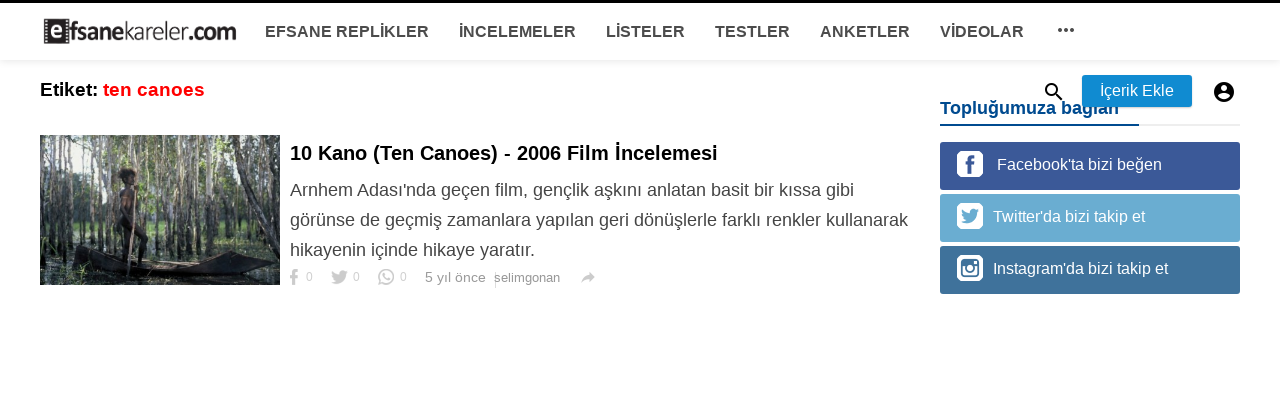

--- FILE ---
content_type: text/html; charset=UTF-8
request_url: https://efsanekareler.com/tag/ten%20canoes
body_size: 28724
content:
<!DOCTYPE html>
<html>
<head>
    <title>ten canoes | Efsane Kareler</title>
    <meta http-equiv="Content-Type" content="text/html; charset=utf-8" />
    <meta name="viewport" content="width=device-width, minimum-scale=1.0, maximum-scale=1.0, user-scalable=no">
    <meta name="description" content="ten canoes" />
    <meta property="fb:app_id" content="107779829907797" />
    <meta property="og:type"   content="website" />
    <meta property="og:site_name" content="Efsane Kareler">
    <meta property="og:title" content="ten canoes | Efsane Kareler">
    <meta property="og:description" content="ten canoes">
    <meta property="og:url" content="https://efsanekareler.com">
    <meta property="og:locale" content="tr_TR">
    <meta property="og:image" content="https://efsanekareler.com/assets/img/logo.png" />
    <meta name="twitter:card" content="summary">
    <meta name="twitter:site" content="Efsane Kareler">
    <meta name="twitter:title" content="ten canoes | Efsane Kareler">
    <meta name="twitter:url" content="https://efsanekareler.com">
    <meta name="twitter:description" content="ten canoes">
    <meta name="twitter:image" content="https://efsanekareler.com/assets/img/logo.png" />
    <link rel="shortcut icon" href="https://efsanekareler.com/assets/img/favicon.png" />

    <link href='https://fonts.googleapis.com/css?family=Lato:400,500,600,700&amp;subset=latin,latin-ext' rel='stylesheet' type='text/css'>
    <link href="https://fonts.googleapis.com/icon?family=Material+Icons" rel="stylesheet">
    <link type="text/css" rel="stylesheet" href="https://efsanekareler.com/themes/modern/css/plugins.css">
    <link type="text/css" rel="stylesheet" href="https://efsanekareler.com/themes/modern/css/application.css">

    <style type="text/css">
        body {
            font-family: 'Helvetica Neue,Helvetica,Roboto,Arial,sans-serif;
            background: !important;}
        .header {
            background: !important;}
        .header__appbar {
            border-top: 3px solid !important;}
        .header__appbar--left__menu__list__item > a{
            color: !important;}
        .header__appbar--left__menu__list__item > a > i{
            color: !important;}
        .header__appbar--left__menu__list__item > a:hover{
            color: !important;}
        .header__appbar--left__menu__list__item > a:hover > i{
            color: !important;}
        .button.button-create {
            background: #108bd1!important;
            color: #ffffff!important;
            border-color: #108bd1!important;}
        .button.button-create i {
            color: #ffffff!important;}
        .button.button-create:hover {
            background: #000000!important;
            color: #ffffff!important;}
        .button.button-create:hover i {
            color: #ffffff!important;}
    </style>

    <meta name="google-site-verification" content="uWV83xTMD_je-GNkI6sMXH1VP5igB73LlYD79xzRB8Q" />

    
</head>
<body class="">

<header class="header">
    <div class="header__searchbar">
        <div class="header__searchbar__container">
            <form action="https://efsanekareler.com/search" method="get">
                <input class="header__searchbar__container__input" id="search" type="search" required="" name="q" placeholder="Ara..." autocomplete="off">
                <label class="header__searchbar__container__close material-button material-button--icon ripple" for="search"><i class="material-icons">&#xE5CD;</i></label>
            </form>
        </div>
    </div>
    <div class="header__appbar">
        <div class="container">
            <div class="header__appbar--left">
                <div class="header__appbar--left__nav visible-mobile">
                    <i class="material-icons" style="font-weight: 700;">menu</i>
                </div>
                <div class="header__appbar--left__logo"><a href="/"><img  class="site-logo" src="https://efsanekareler.com/assets/img/logo.png" alt=""></a></div>
                <div class="header__appbar--left__menu hide-mobile">
                    <ul class="header__appbar--left__menu__list">
                                                    <li class="header__appbar--left__menu__list__item" ><a href="https://efsanekareler.com/EfsaneReplikler" class="ripple" data-type="11">EFSANE REPLİKLER</a></li>
                                                    <li class="header__appbar--left__menu__list__item" ><a href="https://efsanekareler.com/incelemeler" class="ripple" data-type="1">İNCELEMELER</a></li>
                                                    <li class="header__appbar--left__menu__list__item" ><a href="https://efsanekareler.com/listeler" class="ripple" data-type="2">LİSTELER</a></li>
                                                    <li class="header__appbar--left__menu__list__item" ><a href="https://efsanekareler.com/testler" class="ripple" data-type="3">TESTLER</a></li>
                                                    <li class="header__appbar--left__menu__list__item" ><a href="https://efsanekareler.com/anketler" class="ripple" data-type="4">ANKETLER</a></li>
                                                    <li class="header__appbar--left__menu__list__item" ><a href="https://efsanekareler.com/videolar" class="ripple" data-type="5">VİDEOLAR</a></li>
                                                    <li class="header__appbar--left__menu__list__item">
                                <a class="category-dropdown-button ripple has-dropdown" href="javascript:" data-target="category-dropdown" data-align="center">
                                    <i class="material-icons">&#xE5D3;</i>
                                </a>
                                    <div class="category-dropdown dropdown-container">
                                        <div class="category-dropdown_sec sec_cat1 clearfix">
                                            <div class="category-dropdown_community">
                                                <div class="community_title">Merhaba, Efsane Kareler Topluluğu!</div>
                                                <div class="community_desc" >   Kendi yazılarınızı oluşturmak için <a href="/login">giriş</a> / <a href="/register">kayıt</a> olun. </div>
                                            </div>

                                            <div class="reaction-emojis">
                                                <a href="https://efsanekareler.com/reactions/awesome" title="M&Uuml;THİŞ!" ><img alt="M&Uuml;THİŞ!" src="https://efsanekareler.com/themes/modern/img/reactions/awesome.gif " width="42"></a>
                                                <a href="https://efsanekareler.com/reactions/nice" title="İYİ!" ><img alt="İYİ!" src="https://efsanekareler.com/themes/modern/img/reactions/nice.png" width="42"></a>
                                                <a href="https://efsanekareler.com/reactions/loved" title="BEĞENDİM!" ><img alt="BEĞENDİM!" src="https://efsanekareler.com/themes/modern/img/reactions/loved.gif" width="42"></a>
                                                <a href="https://efsanekareler.com/reactions/lol"  title="G&Uuml;LD&Uuml;M!" ><img alt="G&Uuml;LD&Uuml;M!" src="https://efsanekareler.com/themes/modern/img/reactions/lol.gif" width="42"></a>
                                                <a href="https://efsanekareler.com/reactions/funny" title="KOMİK" ><img alt="KOMİK" src="https://efsanekareler.com/themes/modern/img/reactions/funny.gif" width="42"></a>
                                                <a href="https://efsanekareler.com/reactions/fail" title="HOŞ DEĞİL!" ><img alt="HOŞ DEĞİL!" src="https://efsanekareler.com/themes/modern/img/reactions/fail.gif" width="42"></a>
                                                <a href="https://efsanekareler.com/reactions/omg"  title="KORKUN&Ccedil;!" ><img alt="KORKUN&Ccedil;!" src="https://efsanekareler.com/themes/modern/img/reactions/wow.gif" width="42"></a>
                                                <a href="https://efsanekareler.com/reactions/ew" title="&Uuml;Z&Uuml;C&Uuml;" ><img alt="&Uuml;Z&Uuml;C&Uuml;" src="https://efsanekareler.com/themes/modern/img/reactions/cry.gif" width="42"></a>
                                            </div>
                                        </div>
                                        <div class="category-dropdown_sec sec_cat2 clearfix">
                                            <ul >
                                                                                                    <li class="dropdown-container__item ripple" style="float:left;width:25%">
                                                        <a href="https://efsanekareler.com/Fragman" title="Fragmanlar">Fragmanlar </a>
                                                    </li>
                                                                                                    <li class="dropdown-container__item ripple" style="float:left;width:25%">
                                                        <a href="https://efsanekareler.com/videoreplik" title="Video Replikler">Video Replikler </a>
                                                    </li>
                                                                                            </ul>
                                        </div>
                                        <div class="category-dropdown_sec sec_cat3 clearfix">
                                            <img class="footer-site-logo" src="/assets/img/flogo.png" width="60px" alt="">

                                                                                            <div class="language-links hor">
                                                    <a class="button button-white" href="javascript:">
                                                        <i class="material-icons">&#xE8E2;</i> <b>T&uuml;rk&ccedil;e</b>
                                                    </a>
                                                    <ul class="sub-nav ">
                                                                                                                    <li>
                                                                <a href="https://efsanekareler.com/selectlanguge/en" class="sub-item">English</a>
                                                            </li>
                                                                                                                    <li>
                                                                <a href="https://efsanekareler.com/selectlanguge/tr" class="sub-item">T&uuml;rk&ccedil;e</a>
                                                            </li>
                                                                                                                    <li>
                                                                <a href="https://efsanekareler.com/selectlanguge/ru" class="sub-item">Русский</a>
                                                            </li>
                                                                                                                    <li>
                                                                <a href="https://efsanekareler.com/selectlanguge/it" class="sub-item">Italiano</a>
                                                            </li>
                                                                                                                    <li>
                                                                <a href="https://efsanekareler.com/selectlanguge/es" class="sub-item">Espa&ntilde;ol</a>
                                                            </li>
                                                                                                                    <li>
                                                                <a href="https://efsanekareler.com/selectlanguge/nl" class="sub-item">Dutch</a>
                                                            </li>
                                                                                                            </ul>
                                                </div>
                                            
                                            <div class="footer-left">
                                                <div class="footer-menu clearfix">
                                                                                                                                                        </div>
                                                <div class="footer-copyright clearfix">
                                                     Copyright &copy; 2025 Efsane Kareler. T&uuml;m Hakları Saklıdır.

                                                </div>
                                            </div>
                                        </div>
                                    </div>

                            </li>
                    </ul>
                </div>
            </div>
            <div class="header__appbar--right">
                <div class="header__appbar--right__search">
                    <div class="header__appbar--right__search__button material-button material-button--icon ripple"><i class="material-icons">&#xE8B6;</i></div>
                </div>
                <div class="header__appbar--right__notice">
                                            <div class="create-links hor">
                                                        <a class="header__appbar--right__settings__button  has-dropdown button button-create hide-mobile" style="margin:0 10px 0 8px" href="https://efsanekareler.com/create?new=inceleme" >İ&ccedil;erik Ekle</a>
                            <a class="header__appbar--right__settings__button material-button material-button--icon ripple visible-mobile" href="https://efsanekareler.com/create?new=inceleme" ><i class="material-icons">&#xE148;</i></a>

                        </div>
                                    </div>


                                    <div class="header__appbar--right__settings">
                        <a class="header__appbar--right__settings__button material-button material-button--icon ripple"  href="https://efsanekareler.com/login" rel="get:Loginform">
                            <i class="material-icons">&#xE853;</i>
                        </a>
                    </div>
                            </div>
        </div>
    </div>


</header>

<div class="drawer">
    <div class="drawer__header clearfix">
        <div class="drawer__header__logo"><a href="/"><img src="https://efsanekareler.com/assets/img/logo.png" alt=""></a></div>


        <span class="drawer__header__close"><i class="material-icons">&#xE408;</i></span>
    </div>
    <ul class="drawer__menu">
        <li class="drawer__menu__item drawer__menu__item--active">
            <a class="drawer__menu__item__link" href="/" >
                <span class="drawer__menu__item__icon"><i class="material-icons">&#xE88A;</i></span>
                <span class="drawer__menu__item__title">Anasayfa</span>
            </a>
        </li>
                    <li class="drawer__menu__item ">
                <a class="drawer__menu__item__link" href="https://efsanekareler.com/EfsaneReplikler">
                    <span class="drawer__menu__item__icon"><i class="fa fa-pencil-square-o"></i></span>
                    <span class="drawer__menu__item__title">EFSANE REPLİKLER</span>
                </a>
            </li>

                    <li class="drawer__menu__item ">
                <a class="drawer__menu__item__link" href="https://efsanekareler.com/incelemeler">
                    <span class="drawer__menu__item__icon"><i class=material-icons>library_books</i></span>
                    <span class="drawer__menu__item__title">İNCELEMELER</span>
                </a>
            </li>

                    <li class="drawer__menu__item ">
                <a class="drawer__menu__item__link" href="https://efsanekareler.com/listeler">
                    <span class="drawer__menu__item__icon"><i class=material-icons></i></span>
                    <span class="drawer__menu__item__title">LİSTELER</span>
                </a>
            </li>

                    <li class="drawer__menu__item ">
                <a class="drawer__menu__item__link" href="https://efsanekareler.com/testler">
                    <span class="drawer__menu__item__icon"><i class=material-icons></i></span>
                    <span class="drawer__menu__item__title">TESTLER</span>
                </a>
            </li>

                    <li class="drawer__menu__item ">
                <a class="drawer__menu__item__link" href="https://efsanekareler.com/anketler">
                    <span class="drawer__menu__item__icon"><i class=material-icons></i></span>
                    <span class="drawer__menu__item__title">ANKETLER</span>
                </a>
            </li>

                    <li class="drawer__menu__item ">
                <a class="drawer__menu__item__link" href="https://efsanekareler.com/videolar">
                    <span class="drawer__menu__item__icon"><i class=material-icons></i></span>
                    <span class="drawer__menu__item__title">VİDEOLAR</span>
                </a>
            </li>

        

        <li class=" drawer__menu__item--border ">
            <div class="reaction-emojis" style="padding:20px 10px">
                <a href="https://efsanekareler.com/reactions/awesome" title="M&Uuml;THİŞ!" ><img alt="M&Uuml;THİŞ!" src="https://efsanekareler.com/themes/modern/img/reactions/awesome.gif " width="32"></a>
                <a href="https://efsanekareler.com/reactions/nice" title="İYİ!" ><img alt="İYİ!" src="https://efsanekareler.com/themes/modern/img/reactions/nice.png" width="32"></a>
                <a href="https://efsanekareler.com/reactions/loved" title="BEĞENDİM!" ><img alt="BEĞENDİM!" src="https://efsanekareler.com/themes/modern/img/reactions/loved.gif" width="32"></a>
                <a href="https://efsanekareler.com/reactions/lol"  title="G&Uuml;LD&Uuml;M!" ><img alt="G&Uuml;LD&Uuml;M!" src="https://efsanekareler.com/themes/modern/img/reactions/lol.gif" width="32"></a>
                <a href="https://efsanekareler.com/reactions/funny" title="KOMİK" ><img alt="KOMİK" src="https://efsanekareler.com/themes/modern/img/reactions/funny.gif" width="32"></a>
                <a href="https://efsanekareler.com/reactions/fail" title="HOŞ DEĞİL!" ><img alt="HOŞ DEĞİL!" src="https://efsanekareler.com/themes/modern/img/reactions/fail.gif" width="32"></a>
                <a href="https://efsanekareler.com/reactions/omg"  title="KORKUN&Ccedil;!" ><img alt="KORKUN&Ccedil;!" src="https://efsanekareler.com/themes/modern/img/reactions/wow.gif" width="32"></a>
                <a href="https://efsanekareler.com/reactions/ew" title="&Uuml;Z&Uuml;C&Uuml;" ><img alt="&Uuml;Z&Uuml;C&Uuml;" src="https://efsanekareler.com/themes/modern/img/reactions/cry.gif" width="32"></a>
            </div>
        </li>
    </ul>


</div>

    <div class="buzz-container">
        <div class="global-container container">
            <div class="content">
                <div class="content-title"><h3>Etiket: <span style="color:red"> ten canoes</span></h3></div>
                <div class="content-body clearfix">
                    <div class="content-body__detail">

                        
                            <div class="content-timeline__list">
                                                                    <div class="content-timeline__item is-active">
    <div class="content-timeline--right">
        <div  class="content-timeline__link clearfix">
            <div class="content-timeline__media" style="width: 240px; height: 150px;">
                <figure class="content-timeline__media__image">
                    <a href="https://efsanekareler.com/inceleme/10-kano-ten-canoes-2006-film-incelemesi"   title="10  Kano (Ten Canoes) - 2006 Film İncelemesi">
                        <img data-original="/upload/media/posts/2020-01/18/10-kano-ten-canoes-2006-film-incelemesi_1579373817-s.jpg" class="lazyloaded" alt="10  Kano (Ten Canoes) - 2006 Film İncelemesi" width="262" height="147" src="/upload/media/posts/2020-01/18/10-kano-ten-canoes-2006-film-incelemesi_1579373817-s.jpg" style="display: inline;">
                    </a>
                </figure>
            </div>


            <div class="content-timeline__detail" style="    width: calc(100% - 245px - 10px);">
                <div class="content-timeline__detail__container">

                    <a href="https://efsanekareler.com/inceleme/10-kano-ten-canoes-2006-film-incelemesi"   title="10  Kano (Ten Canoes) - 2006 Film İncelemesi">
                        <h3 class="content-timeline__detail__title" style="font-size:20px">10  Kano (Ten Canoes) - 2006 Film İncelemesi</h3>
                    </a>


                    <div class="content-timeline__detail--top">
                        <p class="content-timeline__detail__desc">Arnhem Adası&#039;nda ge&ccedil;en film, gen&ccedil;lik aşkını anlatan basit bir kıssa gibi g&ouml;r&uuml;nse de ge&ccedil;miş zamanlara yapılan geri d&ouml;n&uuml;şlerle farklı renkler kullanarak hikayenin i&ccedil;inde hikaye yaratır.</p>
                    </div>

                    <div class="content-timeline__detail--bottom">

                        <div class="content-timeline__detail__date share_counts">
                            <span class="facebook"><div class="buzz-icon buzz-facebook"></div>0</span>
                            <span class="twitter"><div class="buzz-icon buzz-twitter"></div>0</span>
                            <span class="whatsapp"><div class="buzz-icon buzz-whatsapp"></div>0</span>
                        </div>

                        <div class="content-timeline__detail__date" >5 yıl &ouml;nce</div>

                        <a class="content-timeline__detail__author hide-phone" href="https://efsanekareler.com/profile/selimgonan" title="selimgonan"> selimgonan</a>

                        <div class="content-timeline__detail__social-media">
                            <span class="has-dropdown" data-target="share-dropdown--939" data-align="left-bottom"><i class="material-icons"></i></span>
                            <div class="share-dropdown share-dropdown--939  dropdown-container">
                                <ul>
                                    <li class="dropdown-container__item ripple buzz-share-button has-ripple" data-share-type="facebook" data-type="news" data-id="939" data-post-url="/shared" data-title="10  Kano (Ten Canoes) - 2006 Film İncelemesi" data-sef="https://efsanekareler.com/inceleme/10-kano-ten-canoes-2006-film-incelemesi">
                                        <span class="share-dropdown__icon share-dropdown__icon--facebook"></span>
                                        <span class="share-dropdown__title">Facebook</span>
                                    </li>
                                    <li class="dropdown-container__item ripple buzz-share-button has-ripple" data-share-type="twitter" data-type="news" data-id="939" data-post-url="/shared" data-title="10  Kano (Ten Canoes) - 2006 Film İncelemesi" data-sef="https://efsanekareler.com/inceleme/10-kano-ten-canoes-2006-film-incelemesi">
                                        <span class="share-dropdown__icon share-dropdown__icon--twitter"></span>
                                        <span class="share-dropdown__title">Twitter</span>
                                    </li>
                                    <li class="dropdown-container__item ripple buzz-share-button hide-phone has-ripple" data-share-type="gplus" data-type="news" data-id="939" data-post-url="/shared" data-title="10  Kano (Ten Canoes) - 2006 Film İncelemesi" data-sef="https://efsanekareler.com/inceleme/10-kano-ten-canoes-2006-film-incelemesi">
                                        <span class="share-dropdown__icon share-dropdown__icon--google"></span>
                                        <span class="share-dropdown__title">Google +</span>
                                    </li>
                                    <li class="dropdown-container__item ripple buzz-share-button visible-phone has-ripple" data-share-type="whatsapp" data-type="news" data-id="939" data-post-url="/shared" data-title="10  Kano (Ten Canoes) - 2006 Film İncelemesi" data-sef="https://efsanekareler.com/inceleme/10-kano-ten-canoes-2006-film-incelemesi">
                                        <span class="share-dropdown__icon share-dropdown__icon--whatsapp"></span>
                                        <span class="share-dropdown__title">Whatsapp</span>
                                    </li>
                                    <li class="dropdown-container__item ripple buzz-share-button has-ripple" data-share-type="mail" data-type="news" data-id="939" data-post-url="/shared" data-title="10  Kano (Ten Canoes) - 2006 Film İncelemesi" data-sef="https://efsanekareler.com/inceleme/10-kano-ten-canoes-2006-film-incelemesi">
                                        <span class="share-dropdown__icon share-dropdown__icon--mail"></span>
                                        <span class="share-dropdown__title">Email</span>
                                    </li>
                                </ul>
                            </div>

                        </div>
                    </div>


                </div>
            </div>
        </div>


    </div>
</div>

                                                            </div>
                        
                        <center>
                            
                        </center>

                    </div>
                </div>
            </div>

            <div class="sidebar info-sidebar hide-mobile">
                <div class="ads">
                    
                </div>

                    <div class="sidebar-block clearfix">
        <div class="colheader sea"  style="margin:0px">
            <h1>Topluğumuza bağlan</h1>
        </div>
        <div class="external-sign-in">

                            <a class="Facebook do-signup tgec" target=_blank href="https://www.facebook.com/efsanekareler/"><div class="buzz-icon buzz-facebook-big"></div> Facebook&#039;ta bizi beğen </a>
                                        <a class="Twitter do-signup tgec" target=_blank href="https://twitter.com/efsane_kareler"><div class="buzz-icon buzz-twitter-big"></div>Twitter&#039;da bizi takip et</a>
                                                    <a class="Instagram do-signup tgec" target=_blank href="https://www.instagram.com/efsanekarelercom"><div class="buzz-icon buzz-ingtagram-big"></div>Instagram&#039;da bizi takip et</a>
                    </div>
      </div>
                </div>

        </div>
    </div>


<span class="back-to-top hide-mobile"><i class="material-icons">&#xE316;</i></span>
<script src="https://efsanekareler.com/themes/modern/js/plugins.js"></script>
<script src="https://efsanekareler.com/themes/modern/js/app.min.js"></script>
<script>
    $( document ).ready(function() {
        App.init();
    });
</script>

<script>
    $(function(){

        //facebook
        window.fbAsyncInit = function() {
            FB.init({
                appId      : '107779829907797',
                xfbml      : true,
                version    : 'v2.5'
            });
        };

        (function(d, s, id){
            var js, fjs = d.getElementsByTagName(s)[0];
            if (d.getElementById(id)) {return;}
            js = d.createElement(s); js.id = id;
            js.src = "//connect.facebook.net/tr_TR/sdk.js";
            fjs.parentNode.insertBefore(js, fjs);
        }(document, 'script', 'facebook-jssdk'));

        $('body').on({
            click: function() {
                // facebook save button ajax
                FB.XFBML.parse();
            }
        }, '.facebook-save');
    });
</script>


<div id="auth-modal" class="modal auth-modal"></div>

<div class="hide">
    <input name="_requesttoken" id="requesttoken" type="hidden" value="jrJKmGjGCsGvYBDjaf7Q4geb0Oe2OdMp1yUKAXnn" />
</div>



</body>
</html>




--- FILE ---
content_type: application/javascript
request_url: https://efsanekareler.com/themes/modern/js/app.min.js
body_size: 10333
content:
function headerHeadlineStop(){clearInterval(slideTimer)}function headerHeadlineStart(){slideTimer=setInterval(function(){headerHeadlineCurrent++,headerHeadlineCurrent>=headerHeadlineLimit&&(headerHeadlineCurrent=0),updateHeadlineText()},5e3)}function updateHeadlineText(){isButtonEnable=!1,text="",$(".header__tabbar--left__headline--list__title").removeClass("is-active"),$(".header__tabbar--left__headline--list__title").eq(headerHeadlineCurrent).addClass("is-active"),text=$(".header__tabbar--left__headline--list__title").eq(headerHeadlineCurrent).find("a").attr("title"),$(".header__tabbar--left__headline--list__title").eq(headerHeadlineCurrent).find("a").writeText(text),isButtonEnable=!0}function Swipe(t,e){"use strict";function i(){v=b.children,$=v.length,v.length<2&&(e.continuous=!1),p.transitions&&e.continuous&&v.length<3&&(b.appendChild(v[0].cloneNode(!0)),b.appendChild(b.children[1].cloneNode(!0)),v=b.children),g=new Array(v.length),m=t.getBoundingClientRect().width||t.offsetWidth,b.style.width=v.length*m+"px";for(var i=v.length;i--;){var n=v[i];n.style.width=m+"px",n.setAttribute("data-index",i),p.transitions&&(n.style.left=i*-m+"px",s(i,w>i?-m:i>w?m:0,0))}e.continuous&&p.transitions&&(s(o(w-1),-m,0),s(o(w+1),m,0)),p.transitions||(b.style.left=w*-m+"px"),t.style.visibility="visible"}function n(){e.continuous?r(w-1):w&&r(w-1)}function a(){e.continuous?r(w+1):w<v.length-1&&r(w+1)}function o(t){return(v.length+t%v.length)%v.length}function r(t,i){if(w!=t){if(p.transitions){var n=Math.abs(w-t)/(w-t);if(e.continuous){var a=n;n=-g[o(t)]/m,n!==a&&(t=-n*v.length+t)}for(var r=Math.abs(w-t)-1;r--;)s(o((t>w?t:w)-r-1),m*n,0);t=o(t),s(w,m*n,i||_),s(t,0,i||_),e.continuous&&s(o(t-n),-(m*n),0)}else t=o(t),d(w*-m,t*-m,i||_);w=t,f(e.callback&&e.callback(w,v[w]))}}function s(t,e,i){l(t,e,i),g[t]=e}function l(t,e,i){var n=v[t],a=n&&n.style;a&&(a.webkitTransitionDuration=a.MozTransitionDuration=a.msTransitionDuration=a.OTransitionDuration=a.transitionDuration=i+"ms",a.webkitTransform="translate("+e+"px,0)translateZ(0)",a.msTransform=a.MozTransform=a.OTransform="translateX("+e+"px)")}function d(t,i,n){if(!n)return void(b.style.left=i+"px");var a=+new Date,o=setInterval(function(){var r=+new Date-a;return r>n?(b.style.left=i+"px",C&&c(),e.transitionEnd&&e.transitionEnd.call(event,w,v[w]),void clearInterval(o)):void(b.style.left=(i-t)*(Math.floor(r/n*100)/100)+t+"px")},4)}function c(){x=setTimeout(a,C)}function h(){C=0,clearTimeout(x)}var u=function(){},f=function(t){setTimeout(t||u,0)},p={addEventListener:!!window.addEventListener,touch:"ontouchstart"in window||window.DocumentTouch&&document instanceof DocumentTouch,transitions:function(t){var e=["transitionProperty","WebkitTransition","MozTransition","OTransition","msTransition"];for(var i in e)if(void 0!==t.style[e[i]])return!0;return!1}(document.createElement("swipe"))};if(t){var v,g,m,$,b=t.children[0];e=e||{};var w=parseInt(e.startSlide,10)||0,_=e.speed||300;e.continuous=void 0!==e.continuous?e.continuous:!0;var x,y,C=e.auto||0,z={},k={},T={handleEvent:function(t){switch(t.type){case"touchstart":this.start(t);break;case"touchmove":this.move(t);break;case"touchend":f(this.end(t));break;case"webkitTransitionEnd":case"msTransitionEnd":case"oTransitionEnd":case"otransitionend":case"transitionend":f(this.transitionEnd(t));break;case"resize":f(i)}e.stopPropagation&&t.stopPropagation()},start:function(t){var e=t.touches[0];z={x:e.pageX,y:e.pageY,time:+new Date},y=void 0,k={},b.addEventListener("touchmove",this,!1),b.addEventListener("touchend",this,!1)},move:function(t){if(!(t.touches.length>1||t.scale&&1!==t.scale)){e.disableScroll&&t.preventDefault();var i=t.touches[0];k={x:i.pageX-z.x,y:i.pageY-z.y},"undefined"==typeof y&&(y=!!(y||Math.abs(k.x)<Math.abs(k.y))),y||(t.preventDefault(),h(),e.continuous?(l(o(w-1),k.x+g[o(w-1)],0),l(w,k.x+g[w],0),l(o(w+1),k.x+g[o(w+1)],0)):(k.x=k.x/(!w&&k.x>0||w==v.length-1&&k.x<0?Math.abs(k.x)/m+1:1),l(w-1,k.x+g[w-1],0),l(w,k.x+g[w],0),l(w+1,k.x+g[w+1],0)))}},end:function(t){var i=+new Date-z.time,n=Number(i)<250&&Math.abs(k.x)>20||Math.abs(k.x)>m/2,a=!w&&k.x>0||w==v.length-1&&k.x<0;e.continuous&&(a=!1);var r=k.x<0;y||(n&&!a?(r?(e.continuous?(s(o(w-1),-m,0),s(o(w+2),m,0)):s(w-1,-m,0),s(w,g[w]-m,_),s(o(w+1),g[o(w+1)]-m,_),w=o(w+1)):(e.continuous?(s(o(w+1),m,0),s(o(w-2),-m,0)):s(w+1,m,0),s(w,g[w]+m,_),s(o(w-1),g[o(w-1)]+m,_),w=o(w-1)),e.callback&&e.callback(w,v[w])):e.continuous?(s(o(w-1),-m,_),s(w,0,_),s(o(w+1),m,_)):(s(w-1,-m,_),s(w,0,_),s(w+1,m,_))),b.removeEventListener("touchmove",T,!1),b.removeEventListener("touchend",T,!1)},transitionEnd:function(t){parseInt(t.target.getAttribute("data-index"),10)==w&&(C&&c(),e.transitionEnd&&e.transitionEnd.call(t,w,v[w]))}};return i(),C&&c(),p.addEventListener?(p.touch&&b.addEventListener("touchstart",T,!1),p.transitions&&(b.addEventListener("webkitTransitionEnd",T,!1),b.addEventListener("msTransitionEnd",T,!1),b.addEventListener("oTransitionEnd",T,!1),b.addEventListener("otransitionend",T,!1),b.addEventListener("transitionend",T,!1)),window.addEventListener("resize",T,!1)):window.onresize=function(){i()},{setup:function(){i()},slide:function(t,e){h(),r(t,e)},prev:function(){h(),n()},next:function(){h(),a()},stop:function(){h()},getPos:function(){return w},getNumSlides:function(){return $},kill:function(){h(),b.style.width="",b.style.left="";for(var t=v.length;t--;){var e=v[t];e.style.width="",e.style.left="",p.transitions&&l(t,0,0)}p.addEventListener?(b.removeEventListener("touchstart",T,!1),b.removeEventListener("webkitTransitionEnd",T,!1),b.removeEventListener("msTransitionEnd",T,!1),b.removeEventListener("oTransitionEnd",T,!1),b.removeEventListener("otransitionend",T,!1),b.removeEventListener("transitionend",T,!1),window.removeEventListener("resize",T,!1)):window.onresize=null}}}}var App=function(){var t=function(){},e=function(){$(".popup-action").on("click",function(t){return d($(this).attr("href"),$(this).attr("data-id"),$(this).attr("data-type")),!1})},i=function(){var t=$(".postable");t.off("click").on("click",function(){NProgress.set(.4);var t=$(this).attr("href"),e=$(this).attr("data-method"),n=$(this).attr("data-target"),a=($(this).attr("data-message"),$(this).attr("data-puttype")),o=$(this).attr("data-type"),r=$("#requesttoken").val();return $.ajax({method:e,data:"_token="+r,url:t,success:function(t){return t.error?(alert(t.message),!1):("prepend"==a?$("#"+n).prepend(t):"append"==a?$("#"+n).append(t):$("#"+n).html(t),setTimeout(function(){$(".poll_main_color").each(function(t){$(this).css("width",$(this).attr("data-percent")+"%")})},500),"textform"==o||("imageform"==o?BuzzyEditor.initImageUpluad():"videoform"==o?BuzzyEditor.initVideoGet():"tweetform"==o?BuzzyEditor.initTweetGet():"facebookpostform"==o?BuzzyEditor.initFacebookPostGet():"instagramform"==o?BuzzyEditor.initInstagramGet():"soundcloudform"==o?BuzzyEditor.initSoundCloudGet():"pollform"==o||"questionform"==o||"resultform"==o?(BuzzyEditor.initImageUpluad(),i()):("answerform"==o||"pollanswerform"==o)&&(BuzzyEditor.initAssignSelect(),BuzzyEditor.initImageUpluad())),setTimeout(function(){App.initAjax(),o>""&&BuzzyEditor.EditorInit()},100),void NProgress.done(!0))}}),!1})},n=function(){var t=$(".quizquestion"),e=t.length,i=$("#quiz_result").attr("data-popup"),n=$("#quiz_result").attr("data-qtype"),o=0;"trivia"==n?$(".answer").find("a").click(function(){if($(this).hasClass("closed"))return!1;var i=$(this).attr("data-result");"off"==i?($(this).parents(".quizquestion").find("a").addClass("closed"),$(this).addClass("active").css("background-color","#ff1f1f"),$(this).parents(".quizquestion").find('[data-result="on"]').css("background-color","#88f078")):($(this).parents(".quizquestion").find("a").addClass("closed"),$(this).addClass("active").css("background-color","#88f078"),o+=1);var n=t.find("a.active"),a=n.length;return a==e&&($(".entry.results").show(),$("html,body").animate({scrollTop:$("#quiz_result").offset().top-160},500),$("#triviaresult").show(),$("#triviaresult b").text(o),$("#triviaresult strong").text(e)),!1}):$(".answer").find("a").click(function(){$(this).parents(".answer").find("a").removeClass("active").css("opacity","0.6"),$(this).css("opacity","1").addClass("active");var n=t.find("a.active"),o=n.length;if(o==e){$(".entry.results").show();var r=[];n.each(function(t){var e=$(this).attr("data-result");r.push(e)}),Array.prototype.mostFreq=function(){for(var t,e,i,n,a=this.concat(),o=0,r=a.length/2;a.length;){for(t=a.shift(),n=1;-1!=(e=a.indexOf(t));)a.splice(e,1),++n;if(n>r)return t;n>o&&(i=t,o=n)}return i};var s=$(".quiz_result");s.each(function(){if($(this).attr("data-order")==r.mostFreq()){$(".answer").find("a").unbind("click").addClass("closed");var t=$(this).attr("data-picture"),e=$(this).attr("data-description"),n=$(this).attr("data-name");$(this).find("img").attr("src",t),"off"==i?$("html,body").animate({scrollTop:$("#quiz_result").offset().top-160},500):(App.initLoadingCaption("show"),setTimeout(function(){a(t,e,n),u(),App.initLoadingCaption("hide")},300)),s.hide(),$(this).show().addClass("active")}})}else{if($(this).parents(".quizquestion").removeClass("selectableQuest"),$(this).parents(".quizquestion").next(".selectableQuest").length>0)var l=$(this).parents(".quizquestion").next(".selectableQuest").offset().top;else if($(this).parents(".quizquestion").prev(".selectableQuest").length>0)var l=$(this).parents(".quizquestion").prev(".selectableQuest").offset().top;$("html,body").animate({scrollTop:l-80},500)}return!1})},a=function(t,e,i){swal({customClass:"BuzzyQuizAlert",title:i,text:'<span class="resultdesc">'+e+'</span><div class="external-sign-in" style="margin-bottom:20px"><a style="width: 35%;margin: 10px;display: inline-block" href="javascript:" class="Facebook do-signup tgec postToResultFeed"><span><div class="buzz-icon buzz-facebook-big"></div> '+BuzzyQuizzes.lang_1+"</span><strong>"+BuzzyQuizzes.lang_3+'</strong></a><a  style="width: 35%;margin: 10px;display: inline-block" href="javascript:" class="Twitter do-signup tgec postToResultFeed"><span><div class="buzz-icon buzz-twitter-big"></div> '+BuzzyQuizzes.lang_2+"</span><strong>"+BuzzyQuizzes.lang_4+"</strong></a>",imageUrl:t,showCancelButton:!0,showConfirmButton:!1,allowOutsideClick:!0,cancelButtonText:"X",html:!0,showLoaderOnConfirm:!0},function(){})},o=function(){$("#PostNewUser").on("click",function(){App.initLoadingCaption("show"),$("#auth-modal").hide();var t=$(this).closest("form");$.post(t.attr("action"),t.serialize(),function(t){t.errors?(swal(t.errors),$("#auth-modal").show()):swal({title:t.status,text:t.text,type:"success",timer:2e3,showConfirmButton:!1},function(){location.href=t.url}),App.initLoadingCaption("hide")},"json")})},r=function(){$("#PostUserLogin").on("click",function(){App.initLoadingCaption("show"),$("#auth-modal").hide();var t=$(this).closest("form"),e=t.attr("action"),i=t.serialize();$.post(e,i,function(t){t.errors?(swal(t.errors),$("#auth-modal").show()):location.href=t.url,App.initLoadingCaption("hide")},"json")})},s=function(){var t=$("#auth-modal");$('[rel="get:Signupform"]').click(function(){return t.find(".signup-form").length>0?(t.modal(),!1):($.ajax({method:"GET",url:$(this).attr("href"),success:function(e){t.html(e).modal(),o(),App.initAjax()}}),!1)})},l=function(){var t=$("#auth-modal");$('[rel="get:Loginform"]').click(function(){return t.find(".login-form").length>0?(t.modal(),!1):($.ajax({method:"GET",url:$(this).attr("href"),success:function(e){t.html(e).modal(),r(),App.initAjax()}}),!1)})},d=function(t,e,i){if(t>""){var n=600,a=400,o=screen.height/2-a/2,r=screen.width/2-n/2,s=window.open(t,"sharer","top="+o+",left="+r+",toolbar=0,status=0,width="+n+",height="+a),l=setInterval(function(){s.closed&&(clearInterval(l),$.ajax({method:"POST",data:{contentId:e,shareType:i,_token:$("#requesttoken").val()},url:"/shared",success:function(t){}}))},1e3);return!1}},c=function(){$(".blocker.ci").remove();var t='<div class="jquery-modal blocker ci" style="top: 0px; right: 0px; bottom: 0px; left: 0px; width: 100%; height: 100%; position: fixed; z-index: 100000; opacity: 0.75; background: rgba(0, 0, 0, .75);text-align:center;font-size:60px;color:#fff;  display: flex;align-items: center;justify-content: center;"><svg class="spinner-container" style="vertical-align:middle;pasition:absolute; top:auto; bottom:auto;margin-top:-20px;" width="65px" height="65px" viewBox="0 0 52 52"> <circle class="path" cx="26px" cy="26px" r="20px" fill="none" stroke-width="4px"></circle> </svg></div>';$("body").append(t)},h=function(){$(".blocker.ci").remove()},u=function(){$(".postToFacebookFeed").off("click").on("click",function(t){var e=$(this),i=e.attr("data-link"),n=e.attr("data-iname"),a=e.attr("data-picture"),o=e.attr("data-description");return f(i,n,a,o),!1}),$(".postToResultFeed").off("click").on("click",function(t){var e=$(".quiz_result.active"),i=e.attr("data-link"),n=e.attr("data-name"),a=e.attr("data-iname"),o=e.attr("data-itname"),r=e.attr("data-picture"),s=e.attr("data-description");return""==n&&(n=e.find(".quiz_headline").text(),a=n,o=n),$(this).hasClass("Facebook")?f(i,a,r,s):$(this).hasClass("Pinterest")?v(i,a,r,s):p(i,o),!1})},f=function(t,e,i,n){return swal({title:"",timer:1}),FB.ui({method:"feed",link:t,name:e,picture:i,description:n},function(t){t&&!t.error_message&&swal({title:BuzzyQuizzes.lang_5,text:BuzzyQuizzes.lang_6,type:"success",timer:2e3,showConfirmButton:!1})}),!1},p=function(t,e){return d("https://twitter.com/intent/tweet?url="+t+"&text="+e,$(".news__item").attr("data-id"),"twitter"),!1},v=function(t,e,i){return d("http://pinterest.com/pin/create/link/?url="+t+"&media="+i+"&description="+e,$(".news__item").attr("data-id"),"pinterest"),!1};return{init:function(){t(),i(),e(),u(),this.initAjax()},initAjax:function(){s(),l(),i()},initLoadingCaption:function(t){"show"==t?c():h()},initLoginClicks:function(){r()},initRegisterClicks:function(){o()},initQuizzesClicks:function(){n()}}}();$(".header__appbar--right__search").on("click",function(){$(".header__searchbar").addClass("is-active"),$(".header__searchbar__container__input").focus()}),$(".header__searchbar__container__close").on("click",function(){$(".header__searchbar").removeClass("is-active")}),$(".header__appbar--left__nav").click(function(){$("body").toggleClass("drawer-active")}),$(".drawer__header__close").click(function(){$("body").toggleClass("drawer-active")}),$("body").on("click",".overlay",function(){$("body").removeAttr("class")}),$(function(){$("body").on({click:function(t){var e=$(this).data("align"),i=$(this).data("target"),n=$(this).height(),a=($(this).width(),0),o=!1,r=!1;if("center"==e){var s=a.top+n,l=0;o=!0}else if("right-bottom"==e){var s=a.top+n,l=0;o=!0}else if("right-top"==e){var s=0,l=0;o=!0}else if("left-top"==e){var s=0,l=0;r=!0}else if("left-bottom"==e){var s=a.top+n,d=0;r=!0}"center"==e?$(this).hasClass("is-active")?($(this).removeClass("is-active"),$("."+i).removeClass("is-visible")):($(".has-dropdown").removeClass("is-active"),$(".dropdown-container").removeClass("is-visible"),$(this).addClass("is-active"),$("."+i).addClass("is-visible"),r?$("."+i).css({display:"none",top:s,left:0,right:0}):$("."+i).css({left:0,right:0,top:s,display:"block","transform-origin":"initial"})):$(this).hasClass("is-active")?($(this).removeClass("is-active"),$("."+i).removeClass("is-visible")):($(".has-dropdown").removeClass("is-active"),$(".dropdown-container").removeClass("is-visible"),$(this).addClass("is-active"),$("."+i).addClass("is-visible"),r?$("."+i).css({top:s,left:d,"transform-origin":"left top"}):$("."+i).css({top:s,right:l,"transform-origin":"right top"})),t.stopPropagation()}},".has-dropdown"),$("body").on({click:function(t){t.stopPropagation()}},".dropdown-container__item"),$(document).click(function(){$(".has-dropdown").removeClass("is-active"),$(".dropdown-container").removeClass("is-visible")})}),$(function(){var t=$(".header"),e=$(".header__searchbar"),i=($(".header__appbar"),$(".header__tabbar"),$(".content-header")),n=$(".share-container"),a=1048,o=null,r=null,s=null,l=null,d=null;$(window).on("scroll",function(){s=$(this),o=s.scrollTop(),o>r?(d=null,null==l?l=o+t.height():o>=l&&($("body").removeClass("scroll-up").addClass("scroll-down"),e.hasClass("is-active")&&e.removeClass("is-active"))):(l=null,null==d?d=o-t.height():d>=o&&$("body").removeClass("scroll-down").addClass("scroll-up")),s.width()>=a?o>r?(d=null,null==l?l=o+t.height():o>=l&&(i.length>0?(i.addClass("is-active"),t.addClass("is-passive")):t.addClass("is-active-tabbar"))):(l=null,null==d?d=o-t.height():d>=o&&(i.length>0&&o<=t.height()?(i.removeClass("is-active"),t.removeClass("is-passive")):0==i.length&&t.removeClass("is-active-tabbar"))):$("body").hasClass("scroll-down")?(t.addClass("is-passive"),n.length>0&&n.addClass("is-active")):$("body").hasClass("scroll-up")&&(t.removeClass("is-passive"),n.length>0&&n.removeClass("is-active")),r=o})}),$("body").on({click:function(){var t=$(this).attr("data-action"),e=$(".content-body__detail").css("font-size"),e=parseInt(e),i=$(".content-body__detail").css("line-height"),i=parseInt(i);"plus"==t?28>e&&39>i&&(e+=2,i+=2):e>12&&i>23&&(e-=2,i-=2),$(".content-body__detail").css({"font-size":e+"px","line-height":i+"px"})}},".font-dropdown__item"),$(function(){$(".rating-circle").length>0&&$.each($(".rating-circle"),function(){$(this).find("span").fadeTo("slow",1);var t=$(this).data("score")/2,e=20*t/100*180,i=e,n=i,a=2*i;$(this).find(".circle .circle-fill, .circle .circle-mask.circle-full").css("transform","rotate("+n+"deg)"),$(this).find(".circle .circle-fill.fix").css("transform","rotate("+a+"deg)"),$(this).find(".circle .circle-fill, .circle .circle-mask.circle-full").css("-webkit-transform","rotate("+n+"deg)"),$(this).find(".circle .circle-fill.fix").css("-webkit-transform","rotate("+a+"deg)"),$(this).find(".circle .circle-fill, .circle .circle-mask.circle-full").css("transform","rotate("+n+"deg)"),$(this).find(".circle .circle-fill.fix").css("transform","rotate("+a+"deg)")})});var headerHeadlineCurrent=0,headerHeadlineLimit=6,headerHeadlineLimit=6,headerHeadlineCurrent=0,text="",isButtonEnable=!0;!function(t){t.fn.writeText=function(t){var e=t.split(""),i=0,n=this;n.text("");var a=setInterval(function(){i<e.length?(headerHeadlineStop(),isButtonEnable=!1,n.text(n.text()+e[i++])):(clearInterval(a),headerHeadlineStart(),isButtonEnable=!0)},20)}}(jQuery),$(function(){headerHeadlineLimit=$(".header__tabbar--left__headline--list__title").length,headerHeadlineCurrent=0,headerHeadlineLimit>0&&(headerHeadlineStart(),updateHeadlineText(),$("body").on("click",".header__tabbar--left__headline--list__nav__prev",function(){isButtonEnable===!0&&(headerHeadlineCurrent>0?headerHeadlineCurrent--:headerHeadlineCurrent=headerHeadlineLimit-1,updateHeadlineText())}),$("body").on("click",".header__tabbar--left__headline--list__nav__next",function(){isButtonEnable===!0&&(headerHeadlineCurrent>=headerHeadlineLimit-1?headerHeadlineCurrent=0:headerHeadlineCurrent++,updateHeadlineText())}))}),$(function(){$("body").on("click",".content-timeline__media__icon--play-button",function(){var t=$("#"+$(this).attr("data-for")),e=t.find("iframe"),i=e.attr("src")+"?autoplay=1";e.attr("src",i),$(this).hide(),$(this).closest(".content-timeline__media").css("z-index",10),setTimeout(function(){t.fadeIn(1500)},100)})}),$(function(){var t=$(".back-to-top");$(window).on("scroll",function(){$(this).scrollTop()>$(this).height()&&""==t.hasClass("is-visible")?t.addClass("is-visible"):$(this).scrollTop()<$(this).height()&&t.hasClass("is-visible")&&t.removeClass("is-visible")}),t.on("click",function(){$("html, body").animate({scrollTop:0},1e3)})}),$(function(){$("body").on({DOMMouseScroll:function(t){var e=null;e=40*t.originalEvent.detail,e&&(t.preventDefault(),$(this).scrollTop(e+$(this).scrollTop()))},mousewheel:function(t){var e=null;e=-1*t.originalEvent.wheelDelta,e&&(t.preventDefault(),$(this).scrollTop(e+$(this).scrollTop()))}},".notification-dropdown__scrollable")}),$.fn.materialripple=function(t){var e={rippleClass:"ripple-wrapper"};$.extend(e,t),$("body").on("animationend webkitAnimationEnd oAnimationEnd","."+e.rippleClass,function(){n(this)});var i=function(t,i){$(t).append('<span class="added '+e.rippleClass+'"></span>'),newRippleElement=$(t).find(".added"),newRippleElement.removeClass("added"),i.pageX,i.pageY,elementWidth=$(t).outerWidth(),elementHeight=$(t).outerHeight(),elementRadius=$(t).css("border-radius"),d=Math.max(elementWidth,elementHeight),newRippleElement.css({width:d,height:d});var n=i.clientX-$(t).offset().left-d/2+$(window).scrollLeft(),a=i.clientY-$(t).offset().top-d/2+$(window).scrollTop();newRippleElement.css("top",a+"px").css("left",n+"px").css("border-radius","100%").addClass("animated")},n=function(t){t.remove()};$(this).addClass("has-ripple"),$(this).bind("click",function(t){i(this,t)})},!function(t,e,i,n){var a=t(e);t.fn.lazyload=function(o){function r(){var e=0;l.each(function(){var i=t(this);if(!d.skip_invisible||i.is(":visible"))if(t.abovethetop(this,d)||t.leftofbegin(this,d));else if(t.belowthefold(this,d)||t.rightoffold(this,d)){if(++e>d.failure_limit)return!1}else i.trigger("appear"),e=0})}var s,l=this,d={threshold:0,failure_limit:0,event:"scroll",effect:"show",container:e,data_attribute:"original",skip_invisible:!1,appear:null,load:null,placeholder:"[data-uri]"};return o&&(n!==o.failurelimit&&(o.failure_limit=o.failurelimit,delete o.failurelimit),n!==o.effectspeed&&(o.effect_speed=o.effectspeed,delete o.effectspeed),t.extend(d,o)),s=d.container===n||d.container===e?a:t(d.container),0===d.event.indexOf("scroll")&&s.bind(d.event,function(){return r()}),this.each(function(){var e=this,i=t(e);e.loaded=!1,(i.attr("src")===n||i.attr("src")===!1)&&i.is("img")&&i.attr("src",d.placeholder),i.one("appear",function(){if(!this.loaded){if(d.appear){var n=l.length;d.appear.call(e,n,d)}t("<img />").bind("load",function(){var n=i.attr("data-"+d.data_attribute);i.hide(),i.is("img")?i.attr("src",n):i.css("background-image","url('"+n+"')"),i[d.effect](d.effect_speed),e.loaded=!0;var a=t.grep(l,function(t){return!t.loaded});if(l=t(a),d.load){var o=l.length;d.load.call(e,o,d)}}).attr("src",i.attr("data-"+d.data_attribute))}}),0!==d.event.indexOf("scroll")&&i.bind(d.event,function(){e.loaded||i.trigger("appear")})}),a.bind("resize",function(){r()}),/(?:iphone|ipod|ipad).*os 5/gi.test(navigator.appVersion)&&a.bind("pageshow",function(e){e.originalEvent&&e.originalEvent.persisted&&l.each(function(){t(this).trigger("appear")})}),t(i).ready(function(){r()}),this},t.belowthefold=function(i,o){var r;return r=o.container===n||o.container===e?(e.innerHeight?e.innerHeight:a.height())+a.scrollTop():t(o.container).offset().top+t(o.container).height(),r<=t(i).offset().top-o.threshold},t.rightoffold=function(i,o){var r;return r=o.container===n||o.container===e?a.width()+a.scrollLeft():t(o.container).offset().left+t(o.container).width(),r<=t(i).offset().left-o.threshold},t.abovethetop=function(i,o){var r;return r=o.container===n||o.container===e?a.scrollTop():t(o.container).offset().top,r>=t(i).offset().top+o.threshold+t(i).height()},t.leftofbegin=function(i,o){var r;return r=o.container===n||o.container===e?a.scrollLeft():t(o.container).offset().left,r>=t(i).offset().left+o.threshold+t(i).width()},t.inviewport=function(e,i){return!(t.rightoffold(e,i)||t.leftofbegin(e,i)||t.belowthefold(e,i)||t.abovethetop(e,i))},t.extend(t.expr[":"],{"below-the-fold":function(e){return t.belowthefold(e,{threshold:0})},"above-the-top":function(e){return!t.belowthefold(e,{threshold:0})},"right-of-screen":function(e){return t.rightoffold(e,{threshold:0})},"left-of-screen":function(e){return!t.rightoffold(e,{threshold:0})},"in-viewport":function(e){return t.inviewport(e,{threshold:0})},"above-the-fold":function(e){return!t.belowthefold(e,{threshold:0})},"right-of-fold":function(e){return t.rightoffold(e,{threshold:0})},"left-of-fold":function(e){return!t.rightoffold(e,{threshold:0})}})}(jQuery,window,document),function(t,e,i,n){var a=t(e);t(i),t.fn.buzzScroll=function(i){var n=t(this),o=null,r=t(".header").height(),s=null,l=null,d=null,c=null,h=null,u=!0,f=20,p=0,v=0,g=null,m=function(e){t(".content-spinner").show(),u=!1;var i=e.attr("data-type"),a=e.attr("data-id"),o="";$(".news__item").each(function(){o=o+"|"+$(this).attr("data-id")}),t.ajax({method:"GET",url:"/ajax_previous",data:{type:i,id:a,pid:o}}).done(function(e){n.append(e),App.initAjax(),App.initQuizzesClicks(),t(".lazy").lazyload({threshold:300,failure_limit:20}).removeClass("lazy").addClass("lazyloaded"),t(".content-spinner").hide(),u=!0,v++})},b=function(t,e){},w=function(e){var i=e.attr("data-title"),n=e.attr("data-url"),a=e.attr("data-description");t("title").text()!==i&&(_(e),b(i,n),t("meta[name=description]").attr("content",a))},_=function(e){t(".content-header__container__left__title").html(e.data("title")),t(".content-header__container__right__social__info__count").html(e.data("share")),t(".content-header__container__right__social__share li").each(function(){t(this).attr({"data-id":e.data("id"),"data-title":e.data("title"),"data-sef":e.data("url")})})};a.on({scroll:function(){e.clearTimeout(t.data("this","scrollTimer")),t.data(this,"scrollTimer",e.setTimeout(function(){if(r!=t(".header").height()&&(r=t(".header").height()),o=t(i.item+":in-viewport("+r+")"),o.length>0){t(i.item).find(".share-container").addClass("is-hide"),o.find(".share-container").removeClass("is-hide"),t("body").hasClass("scroll-down")?o.find(".share-container").addClass("is-active"):t("body").hasClass("scroll-up")&&o.find(".share-container").removeClass("is-active");var $=o.offset().top-r;$=Math.round($);var _=o.index()==f?o.offset().top+o.height()-t(e).height():$+o.height(),x=t(this).scrollTop(),y=_-$,C=0,z=0;if(x>=$&&_>=x?(C=x-$,z=100*C/y,z=Math.round(z)):z=x>_?100:0,t(".content-header__progress--container__progress").css("width",z+"%"),w(o),i.imageItem&&(s=t(i.imageItem+":in-viewport("+r+")"),s.length>0)){l=s.offset(),d=l.top-r,c=s.height(),h=d+c;var k=s.attr("image-url");t(this).scrollTop()>=d&&t(this).scrollTop()<=h&&k!=g&&(g=k,b("",s.attr("image-url")))}var T=n.height()>a.height()?n.height()-a.height():a.height()-n.height();a.scrollTop()>=T-p&&u&&f>v&&m(o)}},200))}})}}(jQuery,window,document),$(function(){$(".tooltip").length>0&&$("body").on({mouseenter:function(){var t=$(this).offset().top,e=$(this).offset().left,i=$(this).data("tooltip"),n=$(this).outerWidth();$("body").append('<div class="tooltip-view" style="top:'+t+"px;left:"+e+'px">'+i+"</div>");var a=$(".tooltip-view").outerWidth(),o=n>a?(n-a)/2:(a-n)/2;o*=-1,$(".tooltip-view").css("margin-left",o),$(".tooltip-view").animate({opacity:1,marginTop:"-40px"},100)},mouseleave:function(){$(".tooltip-view").animate({opacity:0,marginTop:"-30px"},100,function(){$(".tooltip-view").remove()})}},".tooltip")}),$.belowthefold=function(t,e){var i=$(window).height()+$(window).scrollTop();return i<=$(t).offset().top-e.threshold},$.abovethetop=function(t,e){var i=$(window).scrollTop();return i>=$(t).offset().top+$(t).height()-e.threshold},$.rightofscreen=function(t,e){var i=$(window).width()+$(window).scrollLeft();return i<=$(t).offset().left-e.threshold},$.leftofscreen=function(t,e){var i=$(window).scrollLeft();return i>=$(t).offset().left+$(t).width()-e.threshold},$.inviewport=function(t,e){return!($.rightofscreen(t,e)||$.leftofscreen(t,e)||$.belowthefold(t,e)||$.abovethetop(t,e))},$.extend($.expr[":"],{"below-the-fold":function(t,e,i){return $.belowthefold(t,{threshold:0})},"above-the-top":function(t,e,i){return $.abovethetop(t,{threshold:0})},"left-of-screen":function(t,e,i){return $.leftofscreen(t,{threshold:0})},"right-of-screen":function(t,e,i){return $.rightofscreen(t,{threshold:0})},"in-viewport":function(t,e,i){return $.inviewport(t,{threshold:i[3]||0})}}),navigator.sayswho=function(){var t=navigator.userAgent,e=t.match(/(opera|chrome|safari|firefox|msie|trident(?=\/))\/?\s*(\d+)/i)||[];return"MSIE"===e[1]?{browser:"ie",version:e[2]}:!1}(),navigator.sayswho.version&&navigator.sayswho.browser&&$("body").addClass(navigator.sayswho.browser+navigator.sayswho.version),function(t,e,i){var n={init:function(i,n){var a=this;a.options=i,a.$sidebar=n,a.$sidebar_fixed=t(a.options.sidebar_fixed),a.$container=t(a.options.container),a.$content=t(a.options.content),t(a.options.content_header).length>0?a.headerHeight=t(a.options.content_header).height()+a.options.topSpace:a.headerHeight=t(a.options.header).height()+a.options.topSpace,a.sidebarHeight=a.$sidebar.height(),a.offsetTop=a.$sidebar.offset().top,a.contentHeight=a.$content.height(),a.windowHeight=t(e).height(),a.breakpointBottom=a.offsetTop+a.sidebarHeight-a.windowHeight,a.breakpointTop=a.breakpointBottom-(a.sidebarHeight-a.windowHeight),a.onScroll()},onScroll:function(){var i=this;i.scrollState="start";var n=0,a=0;t(e).on("scroll",function(){if(n=t(this).scrollTop(),t(i.options.content_header).length>0?i.headerHeight=t(i.options.content_header).height()+i.options.topSpace:i.headerHeight=t(i.options.header).height()+i.options.topSpace,i.sidebarHeight=i.$sidebar.height(),i.contentHeight=i.$content.height(),i.contentHeight>=i.sidebarHeight){if(i.sidebarCssUpdate(),"start"==i.scrollState&&(i.breakpointBottom=i.offsetTop+i.sidebarHeight-i.windowHeight,i.breakpointTop=i.breakpointBottom-(i.sidebarHeight-i.windowHeight)-i.headerHeight),n>i.breakpointTop&&n<i.breakpointBottom){var e=i.breakpointBottom-(i.breakpointTop+i.headerHeight)-(i.breakpointBottom-n);i.onMove(e)}n>a?n>=i.breakpointBottom&&(i.onBottom(),i.breakpointTop=n-(i.sidebarHeight-i.windowHeight)-i.headerHeight,i.breakpointBottom=n):n<=i.breakpointTop&&n>=i.offsetTop?(i.onTop(),i.breakpointTop=n,i.breakpointBottom=n+i.sidebarHeight-(i.windowHeight-i.headerHeight)):n<=i.offsetTop-i.headerHeight&&i["default"]()}a=n})},onTop:function(){var t=this;t.scrollState="top",t.$sidebar_fixed.css({position:"fixed",top:t.headerHeight,bottom:"auto"})},onBottom:function(){var t=this;t.scrollState="bottom",t.$sidebar_fixed.css({position:"fixed",top:"auto",bottom:0})},onMove:function(t){var e=this;t=-1*t,e.scrollState="move",e.$sidebar_fixed.css({position:"fixed",top:t,bottom:"auto"})},"default":function(){var t=this;t.scrollState="start",t.$sidebar_fixed.css({position:"relative",top:0,bottom:"auto"})},sidebarCssUpdate:function(){var t=this;t.$sidebar.css({position:"static",height:t.sidebarHeight,overflow:"hidden","vertical-align":"baseline"})}};t.fn.buzzStickyScroll=function(e){var i=Object.create(n);t(this).length>0&&i.init(e,t(this))}}(jQuery,window,document),$(".sidebar").buzzStickyScroll({container:".global-container",sidebar_fixed:".sidebar--fixed",content:".content",header:".header",content_header:".content-header",topSpace:20}),$("body").on({click:function(){function t(t){window.open(t,"_blank","toolbar=yes, scrollbars=yes, resizable=yes, top=500, left=500, width=400, height=400")}function e(){$.ajax({type:"POST",url:r,data:{contentId:o,contentType:a,shareType:n,_token:$("#requesttoken").val()},success:function(t){if($(".video-showcase").length>0)var e=$(".video-showcase");else if($('article[data-id="'+o+'"]').length>0)var e=$('article[data-id="'+o+'"]');else if($('.buzz-share-item[data-id="'+o+'"]').length>0)var e=$('.buzz-share-item[data-id="'+o+'"]');else e=null;if(null!=e&&e.length>0){var i=e.find(".buzz-share-badge-"+n),a=$(".content-header").find(".buzz-share-count"),r=e.find(".buzz-share-count"),s=parseInt(r.html())+1;e.data("share",s),a.length>0,i.length>0&&("facebook"==n||"twitter"==n)&&i.hasClass("is-visible")}}})}var i=$(this),n=i.attr("data-share-type"),a=i.attr("data-type"),o=i.attr("data-id"),r=i.attr("data-post-url"),s=i.attr("data-title"),l=i.attr("data-sef");switch(n){case"facebook":FB.ui({method:"share",href:l},function(t){t&&!t.error_message&&e()});break;case"twitter":t("https://twitter.com/intent/tweet?text="+encodeURIComponent(s)+" %E2%96%B6 "+encodeURIComponent(l)),
e();break;case"gplus":t("https://plus.google.com/share?url="+encodeURIComponent(l)),e();break;case"mail":window.location.href="mailto:?subject="+encodeURIComponent(s)+"&body="+encodeURIComponent(l),e();break;case"whatsapp":window.location.href="whatsapp://send?text="+encodeURIComponent(s)+" %E2%96%B6 "+encodeURIComponent(l),e()}}},".buzz-share-button"),$(".lazy").lazyload({threshold:300,failure_limit:20}).removeClass("lazy").addClass("lazyloaded"),$(function(){function t(){s>v?(v=d,u=!1,f=!0):f===!0||"next"==p?(v=v-s-h,f=!1):v-=s,$(".headline-slider__container").animate({marginLeft:"-"+v}),p="prev"}function e(){u===!0||"prev"==p?(v=v+s+h,u=!1,f=!0):v>=d-s+h?(v=0,u=!0):(v+=s,u=!1,f=!1),$(".headline-slider__container").animate({marginLeft:"-"+v}),p="next"}function i(){g=setInterval(function(){e()},6e3)}function n(){i(),$(".headline-articles").on({mouseenter:function(){clearInterval(g),g=0},mouseleave:function(){i()}})}function a(){$(".headline-articles .content-spinner").remove(),$(".headline-articles__container").addClass("is-visible"),$(".headline-articles__box").each(function(t){setTimeout(function(){$(".headline-articles__box").eq(t).addClass("is-active")},200*t)}),n()}var o=$(".headline-slider__box").width(),r=$(".headline-slider__container").width(),s=o,l=$(window).width(),d=r-l,c=Math.floor(l/s),h=s-(l-c*s),u=!0,f=!1,p="",v=0;$(".headline-slider__navigation--prev").click(function(){t()}),$(".headline-slider__navigation--next").click(function(){e()});var g=0,m=$(".headline-articles img").length;$(".headline-articles img").each(function(t){var e=new Image,i=e.onload=function(){var e=!1;return t==m-1&&(a(),e=!0),e}();t==m-1&&0==i&&(console.log("setTimeout"),setTimeout(function(){a()},6e3))})}),(window.jQuery||window.Zepto)&&!function(t){t.fn.Swipe=function(e){return this.each(function(){t(this).data("Swipe",new Swipe(t(this)[0],e))})}}(window.jQuery||window.Zepto),$(function(){function t(t,e){$("#"+t).find($(".slider__navigation").removeClass("slider__navigation--disabled")),$("#"+t).find($(".slider__item").removeClass("slider__item--active").eq(e).addClass("slider__item--active")),$("#"+t).find($(".slider__pagination").find("li").removeClass("slider__bullet--active").eq(e).addClass("slider__bullet--active"))}$(".slider").length>0&&($.each($(".slider"),function(){var t=$(this).attr("id"),e=$(this).attr("data-pagination"),i=$(this).attr("data-navigation");if($(this).find(".slider__item").first().addClass("slider__item--active"),"true"==i){var n='<div class="slider__navigation slider__navigation--prev" data-for="'+t+'"></div>';n+='<div class="slider__navigation slider__navigation--next" data-for="'+t+'"></div>',$(this).append(n)}if("true"==e){var a="",o="";$(this).append('<ol class="slider__pagination"></ol>'),$.each($(".slider__item"),function(t){o=0==t?"slider__bullet--active":"",a+='<li class="slider__bullet '+o+'"></li>'}),$(this).find(".slider__pagination").append(a)}}),$(".slider__navigation").on("click",function(){$(this).hasClass("slider__navigation--next")?mySwipe.next():mySwipe.prev()}),window.mySwipe=new Swipe(document.querySelector(".slider"),{startSlide:0,speed:400,auto:3e3,continuous:!0,disableScroll:!1,stopPropagation:!1,callback:function(e,i){var n=i.closest(".slider").getAttribute("id");t(n,e)},transitionEnd:function(t,e){}}))}),$(document).ready(function(){$(".ripple").materialripple()});